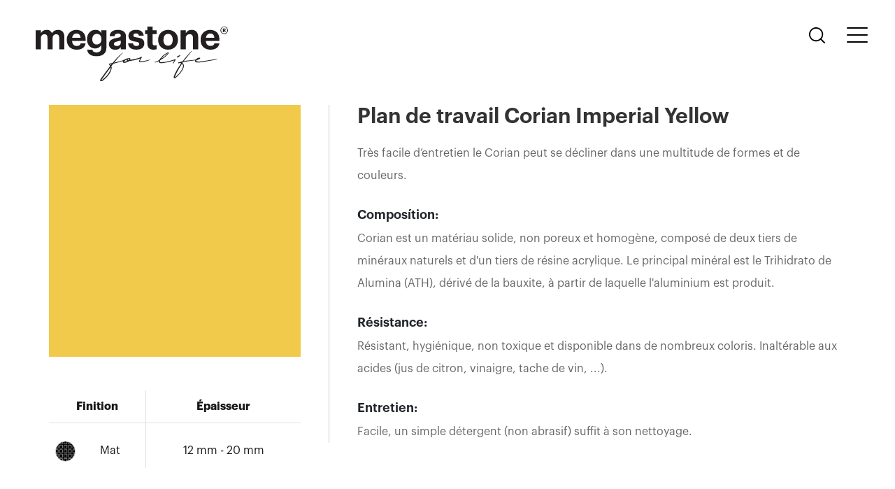

--- FILE ---
content_type: text/html; charset=UTF-8
request_url: https://www.megastone.fr/corian/imperial-yellow.html
body_size: 18514
content:
<!DOCTYPE html>
<html lang="fr">
<head>
	<title>Plan de travail Corian Imperial Yellow - Megastone</title>
	<meta http-equiv="content-type" content="text/html; charset=UTF-8">
	<meta http-equiv="X-UA-Compatible" content="IE=edge">
	<meta http-equiv="X-UA-Compatible" content="IE=edge,chrome=1">
	<meta name="viewport" content="width=device-width, initial-scale=1.0, maximum-scale=1, user-scalable=no">
	<meta name="description" content="Découvrez le Plan de travail Corian Imperial Yellow ainsi que toutes les variétés de finitions et épaisseurs, Mat 12 mm, Mat 20 mm.">
	<meta name="keywords" content="Corian Imperial Yellow  , Plan de travail Corian Imperial Yellow, Plan de travail en Corian Imperial Yellow, Corian Imperial Yellow plan de travail, Corian Imperial Yellow  cuisine, Cuisine Corian Imperial Yellow, plan travail Corian Imperial Yellow, Fabricant plan de travail Corian Imperial Yellow, plan de travail Corian Imperial Yellow  sur mesure">
	<meta name="author" content="Onestcom - Web agency">

	<link href="https://fonts.googleapis.com/css?family=Open+Sans:300,400,600,700|Montserrat:200" rel="stylesheet">

	<link rel="stylesheet" type="text/css" href="/css/filecss.php">


	<link rel="icon" href="/images/megastone.ico">


	<script src="/js/jquery-3.3.1.min.js"></script>

</head>

<body>
<header class="header">

    <nav class="navbar navbar-expand-xl">
        <div class="menu_container container-fluid align-items-start">
            <a class="navbar-brand" href="/"><img alt="Megastone" src="/images/megastone-logo.svg"></a>
            <ul class="nav navtop">
                <li class="nav-item nav-search">
                    <a href="#" class="nav-link btn_search"><img src="/images/search.svg" alt="Megastone"></a>
                </li>
            </ul>
			<div class="frmSearch">
				<input type="text" id="search-box" class="form-control" placeholder="Trouvez une matière, marque ou coloris.">
				<i class="fa fa-spinner fa-spin"></i>
				<div id="suggesstion-box"></div>
			</div>
            <button class="navbar-toggler" type="button">
                <span class="icon-bar-line x1"></span>
                <span class="icon-bar-line x2"></span>
                <span class="icon-bar-line x3"></span>
            </button>
        </div>

        <div class="collapse navbar-collapse">
            <div class="nav_button">
                <ul class="nav navtop">
                    <li class="nav-item nav-search">
                        <a href="#" class="nav-link btn_search"><img src="/images/search_white.svg" alt="Megastone"></a>
                    </li>
                </ul>
                <button class="navbar-toggler closed" type="button">
                    <span class="icon-bar-line x1"></span>
                    <span class="icon-bar-line x2"></span>
                    <span class="icon-bar-line x3"></span>
                </button>
            </div>
            <div class="block_menu">
                <ul id="menu" class="navbar-nav">
                    <li class="nav-item current">
                        <a class="nav-link" href="/">Accueil</a>
                    </li>
                    <li class="nav-item dropdown">
                        <a class="nav-link dropdown-toggle" href="#" id="dropdown2" data-toggle="dropdown" aria-haspopup="true" aria-expanded="false">Produits et matériaux</a>
                        <ul class="dropdown-menu" aria-labelledby="dropdown2">

                            <li><a class="dropdown-item" href="/materiaux-quartz.html">Quartz</a></li>
                            <li><a class="dropdown-item" href="/materiaux-granit.html">Granit</a></li>
                            <li><a class="dropdown-item" href="/marbre/">Marbre</a></li>
                            <li><a class="dropdown-item" href="/corian/">Corian</a></li>
                            <li><a class="dropdown-item" href="/inox/">Inox</a></li>
                            <li><a class="dropdown-item" href="/materiaux-ceramique.html">Céramique</a></li>
                        </ul>
                    </li>
                    <li class="nav-item dropdown">
                        <a class="nav-link dropdown-toggle" href="#" id="dropdown1" data-toggle="dropdown" aria-haspopup="true" aria-expanded="false">Accessoires</a>
                        <ul class="dropdown-menu" aria-labelledby="dropdown1">
                            <li><a class="dropdown-item" href="/eviers-mitigeurs.html">Eviers</a></li>
                            <li><a class="dropdown-item" href="/robinets.html">Robinets</a></li>
                            <li><a class="dropdown-item" href="/accessoires-robinets.html">Accessoires robinets</a></li>
                            <li><a class="dropdown-item" href="/accessoires-eviers-mitigeurs.html">Accessoires éviers</a></li>


                        </ul>
                    </li>

                    <li class="nav-item">
                        <a class="nav-link" href="/mission-valeurs.html">Mission et valeurs</a>
                    </li>
                    <li class="nav-item">
                        <a class="nav-link" href="/realisations-sur-mesure.html">Réalisations sur mesure</a>
                    </li>
                    <li class="nav-item">
                        <a class="nav-link" href="/contact.html">Contactez-nous</a>
                    </li>
                </ul>
            </div>
            <div class="block_menu_bottom">
                <a href="/espace-pro.html" class="btn btn_menu"><i class="fa fa-user-o"></i>Espace revendeur</a>
            </div>
        </div>
    </nav>

</header>
<main class="main_wrapper no_home">
    <div class="container">

        

        <div class="row mb-5">
            <div class="col-lg-8 order-lg-2 order-1">
                <div class="cm_text mb-md-5 mb-3">
                    <h1 class="ptitle">Plan de travail Corian Imperial Yellow </h1>
                    <p>Tr&egrave;s facile d&rsquo;entretien le Corian peut se d&eacute;cliner dans une multitude de formes et de couleurs.</p>

<h5>Compos&iacute;tion:</h5>

<p>Corian est un mat&eacute;riau solide, non poreux et homog&egrave;ne, compos&eacute; de deux tiers de min&eacute;raux naturels et d&#39;un tiers de r&eacute;sine acrylique. Le principal min&eacute;ral est le Trihidrato de Alumina (ATH), d&eacute;riv&eacute; de la bauxite, &agrave; partir de laquelle l&#39;aluminium est produit.</p>

<h5>R&eacute;sistance:</h5>

<p>R&eacute;sistant, hygi&eacute;nique, non toxique et disponible dans de nombreux coloris. Inalt&eacute;rable aux acides (jus de citron, vinaigre, tache de vin, ...).</p>

<h5>Entretien:</h5>

<p>Facile, un simple d&eacute;tergent (non abrasif) suffit &agrave; son nettoyage.</p>

                    <!--<div class="compores pb-1">
                        <!- BEGIN bloc_finit_n ->
                        <h5></h5>
                        <p>
                            <!- BEGIN bloc_epaiss_n ->
                            - 
                            <!- END bloc_epaiss_n ->
                        </p>
                        <!- END bloc_finit_n ->
                    </div>-->
                </div>
            </div>
            <div class="col-lg-4 col-md-12 col-sm-8 order-lg-1 order-2">
                <div class="color_finit_img mb-5">
                    <img src="/photos-produits/produit-6/big/imperial-yellow.jpg" alt="Corian Imperial Yellow">
                </div>
                <div class="table-finit">
                    <table class="table">
                        <thead>
                            <tr>
                                <th scope="col">Finition</th>
                                <th scope="col">Épaisseur</th>
                            </tr>
                        </thead>
                        <tbody>
                            <tr>
                                <td><img src="/photos/finition/mat.svg" alt="Mat" >  Mat</td>
                                <td>
                                    <span>12 mm</span>
                                    <span>20 mm</span>
                                </td>
                            </tr>
                        </tbody>
                    </table>
                </div>
            </div>
        </div>
        
    </div>
</main>
<footer class="footer">
    <div class="container-fluid">
        <div class="logo_wrapper">
            <div class="logo_footer">
                <a href="/"><img src="/images/megastone-logo-white.svg" alt="megastone"></a>
            </div>
        </div>
        <div class="row">
            <div class="col-md-6 order-md-1 order-1">
                <div class="footer_txt">
                    <p>Depuis plus de 20 ans Megastone est une entreprise familiale, passionnée de design et d’architecture, qui se distingue dans la taille de la pierre et collabore avec des acteurs reconnus du secteur pour la fabrication de cuisines, salles de bains, sols, murs, et mobiliers d’exception.</p>
                </div>
            </div>
            <div class="col-md-6 col-sm-8 order-md-2 order-3">
                <div class="row">
                    <div class="col-xl-4 col-md-6 col-sm-6">
                        <ul class="list-unstyled lien_util">
                            <li><a href="/">Accueil</a></li>
                            <li><a href="/mission-valeurs.html">Mission et valeurs</a></li>
                            <li><a href="/eviers-mitigeurs.html">Eviers</a></li>
                            <li><a href="/robinets.html">Robinets</a></li>
                            <li><a href="/accessoires-robinets.html">Accessoires robinets</a></li>
                            <li><a href="/accessoires-eviers-mitigeurs.html">Accessoires éviers</a></li>
                            <li><a href="/plan-de-travail.html">Produits et matériaux</a></li>
                            <li><a href="/realisations-sur-mesure.html">Réalisations sur mesure</a></li>
                            <li><a href="/contact.html">Contactez-nous</a></li>
                        </ul>
                    </div>
                    <div class="col-xl-4 col-md-6 col-sm-6">
                        <ul class="list-unstyled lien_util">
                            <li><a href="/materiaux-quartz.html">Quartz</a></li>
                            <li><a href="/materiaux-granit.html">Granit</a></li>
                            <li><a href="/marbre/">Marbre</a></li>
                            <li><a href="/corian/">Corian</a></li>
                            <li><a href="/inox/">Inox</a></li>
                            <li><a href="/materiaux-ceramique.html">Céramique</a></li>
                        </ul>
                    </div>
                </div>
            </div>
            <div class="col-md-6 col-sm-4 order-md-3 order-2">
                <div class="widget_contact">
                    <h4 class="wc_title">Contactez-nous</h4>
                    <ul class="list-unstyled">
                        <li>39 avenue de Friedland 75008 - Paris , France</li>
                        <li>Tél 01 47 23 48 91</li>
                        <li><span class="img-email"><img src="/images/svg/email-blanc.svg" alt=""></span></li>
                    </ul>
                </div>
            </div>
            <div class="col-md-6 order-md-4 order-4">
                <div class="widget_contact">
                    <h4 class="wc_title">Newsletter</h4>
                    <form action="" method="" class="form_newsletter mb-5">
                        <div class="input-group">
                            <input type="email" class="form-control" placeholder="Renseignez votre adresse email" name="newslemail" required>
                            <div class="input-group-append">
                                <button class="btn btn_abonne"><i class="fa fa-angle-right"></i></button>
                            </div>
                        </div>
                        <div class="abonement-res mt-2"></div>
                    </form>
                    <div class="link_rss">
                        
                        <a href="#" target="_blank" title="facebook"><i class="fa fa-facebook"></i></a>
                        <a href="#" target="_blank" title="twitter"><i class="fa fa-twitter"></i></a>
                        <!--<a href="#" target="_blank" title="linkedin"><i class="fa fa-linkedin"></i></a>
                        <a href="#" target="_blank" title="viadeo"><i class="fa fa-viadeo"></i></a>
                        <a href="#" target="_blank" title="skype"><i class="fa fa-skype"></i></a>-->
                    </div>
                </div>
            </div>
        </div>
    </div>
</footer>
<!--
<div class="modal fade" id="exampleModalCenter" tabindex="-1" role="dialog" aria-labelledby="exampleModalCenterTitle" aria-hidden="true">
    <div class="modal-dialog modal-dialog-centered" role="document">
        <div class="modal-content">
            <div class="modal-header">
                <h5 class="modal-title" id="exampleModalLongTitle">Modal title</h5>
                <button type="button" class="close" data-dismiss="modal" aria-label="Close">
                    <span aria-hidden="true">&times;</span>
                </button>
            </div>
            <div class="modal-body">
                <h3>Lorem ipsum dolor.</h3>
                <p>Lorem ipsum dolor sit amet, consectetur adipisicing elit. Blanditiis, ab eveniet necessitatibus doloribus sed voluptas illum, dolore voluptatibus quisquam, doloremque in quis ut. Cupiditate corporis, doloremque deleniti id maiores eum?</p>
            </div>
            <div class="modal-footer">
                <button type="button" class="btn btn-secondary" data-dismiss="modal">Close</button>
            </div>
        </div>
    </div>
</div>

<button type="button" class="btn btn_popup d-none" data-toggle="modal" data-target="#popup_offre">modal</button>
<div class="modal fade popup_offre" id="popup_offre" tabindex="-1" role="dialog" aria-labelledby="" aria-hidden="true">
    <div class="modal-dialog modal-lg modal-dialog-centered" role="document">
        <div class="modal-content">
            <div class="modal-body">
                <button type="button" class="close" data-dismiss="modal" aria-label="Close">
                    <span aria-hidden="true">X</span>
                </button>
                <div class="row mx-0">
                    <div class="col-md-6 px-0 d-none d-md-block">
                        <div class="popup_img">
                            <img src="/images/img_modal.jpg" alt="">
                        </div>
                    </div>
                    <div class="col-md-6 px-0">
                        <div class="popup_text">
                            <h3>Visitez notre showroom particulier ou professionnel</h3>
                            <p>Ouvert du lundi au samedi de 9h30 à 19h 157 rue du Feaubourg Saint honoré 75008 Paris</p>
                            <hr>
                            <p>Venez découvrir la finesse des plans de travail en céramique, légers, robustes (inrayables), résistants jusqu’à 1000°, avec facilités d’entretien et aucun traitement à effectuer. Aussi utilisable pour la salle de bains (mural, sol, plan) et bien d’autres utilisations décoratives.</p>
                        </div>
                    </div>
                </div>
            </div>
        </div>
    </div>
</div>
-->

<script src="/js/jquery-3.3.1.min.js"></script>
<script src="/js/popper.min.js"></script>
<script src="/js/bootstrap.min.js"></script>
<script src="/js/owl.carousel.min.js"></script>
<script src="/js/slick.min.js"></script>
<script src="/js/jquery.magnific-popup.min.js"></script>

<script src="/js/main.js"></script>
<script>
	$(document).ready(function(){
		$("#search-box").keyup(function(){

			if($(this).val().length > 2)
			{
				$.ajax({
					type: "POST",
					url: "/ajaxsearch.php",
					data: 'keyword=' + $(this).val(),
					beforeSend: function () {
						$(".frmSearch i.fa").fadeIn();
					},
					success: function (data) {
						$("#suggesstion-box").show();
						$("#suggesstion-box").html(data);
						$(".frmSearch i.fa").fadeOut();
					}
				});
			} else {
				$('#country-list').remove();
			}
		});

		$(".form_newsletter").submit(function(){
			$(this).children('.abonement-res').html('');
			jQuery.ajax({
				type: "POST",
				url: '/envoinewsletter.php',
				data: $(this).serialize(),
				dataType:"html",
				error:function(msg){
					alert( "Error !: " + msg );
				},
				success:function(data){
					$(".form_newsletter").children('.abonement-res').html(data);
				}
			});
			return false;
		});
	});
</script>
<!-- Global site tag (gtag.js) - Google Analytics -->
<script async src="https://www.googletagmanager.com/gtag/js?id=UA-167760408-1"></script>
<script>
    window.dataLayer = window.dataLayer || [];
    function gtag(){dataLayer.push(arguments);}
    gtag('js', new Date());

    gtag('config', 'UA-167760408-1');
</script>


 <link rel="stylesheet" href="/css/slider.css" type="text/css" property="" />
<script defer src="/js/jquery.slider.js"></script>
<script type="text/javascript">
  $(window).load(function() {
  $('.flexslider').flexslider({
    animation: "slide",
	 controlNav: false,
	 start: function(slider){
          $('.flexslider img').show();
		  $('.slidelib').show();
        }
  });
  $("#tab_all").click(function(){
	  $("#myTabContent").find(".tab-pane").addClass("active in");
	  })
});
</script>



--- FILE ---
content_type: text/javascript
request_url: https://www.megastone.fr/js/main.js
body_size: 3744
content:
/*global $,document,window*/
$(document).ready( function() {
	
	"use strict";
	$('.btn_popup').length?$('.btn_popup').trigger('click'):'';
	
	$('.navbar-toggler').click(function(){
		//$(this).toggleClass("closed");
		$('.navbar-collapse').toggleClass('show');
		$("body").toggleClass("overhide");
		//close recherche
		if($('.frmSearch').css('display') == 'block'){
			$('.frmSearch').fadeOut();
			$('.frmSearch .form-control').val('');
			$('#country-list').remove();
		}
	});
	
	$('.btn_search').click(function(e){
		e.preventDefault();
		$('.frmSearch').fadeToggle();
		$('.frmSearch .form-control').val('').focus();
		$('#country-list').remove();
		//close main menu
		if($('.navbar-collapse').hasClass('show') && $(window).width() >= 576){
			$('.navbar-collapse').removeClass('show');
			$("body").removeClass("overhide");
		}
	});

	/*$('.block_menu .navbar-nav .nav-item').on('click', function (e) {
		$(this).addClass('current').siblings().removeClass('current');
		$('.navbar-toggler').toggleClass("closed");
		$('.navbar-collapse').toggleClass('show');
	});*/

	$('.about_txt .btn_readmore').on('click', function (e) {
		if($(this).text() === 'En lire plus'){
			$(this).text('En lire moins');
		} else {
			$(this).text('En lire plus');
		}
		
		$(this).parent('.about_txt').find('.dots').fadeToggle();
		$(this).parent('.about_txt').find('.full_text').slideToggle();
	});

	if($(window).width() <= 767){
		var readmore = $('.ps_text + .btn_readmore'),
			heightInit = $('.ps_text').height(),
			textHeight = $('.ptitle').outerHeight() + $('.ps_text p').eq(0).height() + 40;
		
		$('.ps_text').animate({height: textHeight});
		$('.ps_text').addClass('mini');
		$('.ps_text p').eq(0).addClass('dots');
		
		readmore.on('click', function (e) {
			if($(this).text() === 'En lire plus'){
				$(this).text('En lire moins');
				textHeight = heightInit;
			} else {
				$(this).text('En lire plus');
				textHeight = $('.ptitle').outerHeight() + $('.ps_text p').eq(0).height() + 40;
			}
			
			$('.ps_text').animate({height: textHeight});
			$('.ps_text').toggleClass('mini');
			$('.ps_text p').eq(0).toggleClass('dots');
		});
	}
	
	/*var scrollold = 0,
		navAffix = $('header.fixed-top'),
		scrolli = navAffix.offset().top;
	scrolli >= 100 ? navAffix.addClass("trans_hide"):'';
	$(window).scroll(function () {
		var scroll = $(window).scrollTop();
		if (scroll >= 100) {
			navAffix.addClass("trans_hide");
			scrollold = scroll;
		} else {
			navAffix.removeClass("trans_hide");
			scrollold = scroll;
		}
	});*/
	
	if($('.carousel_home').length){
		var carousel_home = $('.carousel_home'),
			carousel_home_txt = $('.carousel_home_txt');
		carousel_home.owlCarousel({
			animateOut: 'fadeOut',
			animateIn: 'fadeIn',
			loop:false,
			items:1,
			margin:0,
			nav: true,
			dots: false,
			navText: ['<i class="fa fa-angle-left"></i>','<i class="fa fa-angle-right"></i>'],
			navContainer:  '.section_home .nav_controle',
			autoplay:true,
			autoplayTimeout:10000,
			smartSpeed:800,
			autoplayHoverPause:false,
			onDragged: fonctionDragged
		});
		carousel_home_txt.owlCarousel({
			animateOut: 'fadeOut',
			animateIn: 'fadeIn',
			loop:false,
			items:1,
			margin:0,
			nav: false,
			dots: false,
			autoplay:true,
			autoplayTimeout:10000,
			smartSpeed:800,
			autoplayHoverPause:false,
			onDragged: fonctionDragged
		});
		
		function fonctionDragged(event) {
			
			var item = event.item.index; // Position of the current item
			
			carousel_home.trigger('to.owl.carousel', [item]);
			carousel_home_txt.trigger('to.owl.carousel', [item]);
			
		}
		
		$('.nav_controle .owl-next').click(function () {
			carousel_home_txt.trigger('next.owl.carousel');
		});
		
		$('.nav_controle .owl-prev').click(function () {
			carousel_home_txt.trigger('prev.owl.carousel');
		});
	}
	
	if($('.carousel_ps').length){
		var carousel_ps = $('.carousel_ps'),
            $counter = $('.ps_container .ps_page');
		carousel_ps.slick({
            infinite: true,
            slidesToShow: 2,
            slidesToScroll: 1,
            arrows: true,
            dots: false,
            centerMode: false,
            variableWidth: true,
            speed: 500,
            autoplay: true,
            autoplaySpeed: 8000,
            centerPadding: '0',
            swipeToSlide: true,
            appendArrows: $('.ps_container .ps_nav'),
            prevArrow: '<button type="button" role="presentation" class="owl-prev slick-arrow"><i class="fa fa-angle-left"></i></button>',
            nextArrow: '<button type="button" role="presentation" class="owl-next slick-arrow"><i class="fa fa-angle-right"></i></button>',
            responsive: [
                {
                    breakpoint: 1199,
                    settings: {
                        infinite: true,
                        variableWidth: true,
                        centerPadding: '0',
                        slidesToShow: 2
                    }
                },
                {
                    breakpoint: 991,
                    settings: {
                        infinite: true,
                        variableWidth: true,
                        centerPadding: '0',
                        slidesToShow: 2
                    }
                },
                {
                    breakpoint: 767,
                    settings: {
                        infinite: false,
                        variableWidth: false,
						adaptiveHeight: true,
                        centerPadding: '0',
                        slidesToShow: 1
                    }
                }
            ]
        });
		
		var $items = $('.ps_item.slick-slide').not('.slick-cloned').length;
		$counter.text('1/' + $items);
					  
        carousel_ps.on('init reInit afterChange', function (event, slick, currentSlide, nextSlide) {
            var i = (currentSlide ? currentSlide : 0) + 1;
            $counter.text(i + '/' + slick.slideCount);
        });
	}
	
	if($('.realis_carousel').length){
		$('.sc_realis').each(function() {
			var realis_carousel = $(this).find('.realis_carousel'),
				pr_page = $(this).find('.pr_page');
			realis_carousel.owlCarousel({
				//loop: true,
				items: 1,
				margin: 0,
				nav: true,
				dots: false,
				navText: ['<i class="fa fa-angle-left"></i>','<i class="fa fa-angle-right"></i>'],
				navContainer:  $(this).find('.pr_control .pr_nav'),
				autoplay:false,//true
				autoplayTimeout:5000,
				smartSpeed:800,
				autoplayHoverPause:false,
				onInitialized: counterpr
			});

			function counterpr(event) {
				var items     = event.item.count;
				var item      = event.item.index;
				pr_page.text((item+1)+' | '+items);
			}
			realis_carousel.on('changed.owl.carousel', function (event) {
				var items     = event.item.count;
				var item      = event.item.index;
				pr_page.text((item+1)+' | '+items);
			});
		});
	}
	
	if($('.list_type_realise').length){
		/*$('.list_type_realise li a').click(function(e) {
            e.preventDefault();
		});*/
		$('.list_type_realise li').hover(function() {
			var realimg = $(this).find('a').data('img');
			$('.realise_img.xang img').attr('src', realimg);
		});
	}
	
	if($('.owl_partners').length){
		$('.owl_partners').owlCarousel({
			loop: true,
			items: 4.5,
			margin: 0,
			nav: true,
			dots: false,
			navText: ['<i class="fa fa-angle-left"></i>','<i class="fa fa-angle-right"></i>'],
			navContainer:  '.section_partners .partners_nav',
			autoplay:true,
			autoplayTimeout:5000,
			smartSpeed:800,
			responsive: {
				0: {
					items: 1.75,
                    loop: false
				},
				576: {
					items: 2.5,
                    loop: true
				},
				768: {
					items: 3.5
				},
				1200: {
					items: 4.5
				}
			}
		});
	}
    
    if($('.slide-excolor').length) {
		$('.slide-excolor').owlCarousel({
			loop: false,
			items: 1,
			margin: 1,
			nav: false,
			dots: false,
			autoplay: true,
			autoplayTimeout: 5000,
			smartSpeed: 800,
			autoplayHoverPause: true
		});
	}
	
	if($("#map").length){
		function initMap() {
            var mapElement = document.getElementById('map'),
				lat = 48.87408827967009,
				lng = 2.2995001555699215,
            	mapOptions = {
					zoom: 14,
					scrollwheel: false,
					center: { lat: lat, lng: lng },
					styles: [{
						"featureType": "water",
						"elementType": "geometry",
						"stylers": [
							{
								"color": "#e9e9e9"
							},
							{
								"lightness": 17
							}
						]
					},
					{
						"featureType": "landscape",
						"elementType": "geometry",
						"stylers": [
							{
								"color": "#f5f5f5"
							},
							{
								"lightness": 20
							}
						]
					},
					{
						"featureType": "road.highway",
						"elementType": "geometry.fill",
						"stylers": [
							{
								"color": "#ffffff"
							},
							{
								"lightness": 17
							}
						]
					},
					{
						"featureType": "road.highway",
						"elementType": "geometry.stroke",
						"stylers": [
							{
								"color": "#ffffff"
							},
							{
								"lightness": 29
							},
							{
								"weight": 0.2
							}
						]
					},
					{
						"featureType": "road.arterial",
						"elementType": "geometry",
						"stylers": [
							{
								"color": "#ffffff"
							},
							{
								"lightness": 18
							}
						]
					},
					{
						"featureType": "road.local",
						"elementType": "geometry",
						"stylers": [
							{
								"color": "#ffffff"
							},
							{
								"lightness": 16
							}
						]
					},
					{
						"featureType": "poi",
						"elementType": "geometry",
						"stylers": [
							{
								"color": "#f5f5f5"
							},
							{
								"lightness": 21
							}
						]
					},
					{
						"featureType": "poi.park",
						"elementType": "geometry",
						"stylers": [
							{
								"color": "#dedede"
							},
							{
								"lightness": 21
							}
						]
					},
					{
						"elementType": "labels.text.stroke",
						"stylers": [
							{
								"visibility": "on"
							},
							{
								"color": "#ffffff"
							},
							{
								"lightness": 16
							}
						]
					},
					{
						"elementType": "labels.text.fill",
						"stylers": [
							{
								"saturation": 36
							},
							{
								"color": "#333333"
							},
							{
								"lightness": 40
							}
						]
					},
					{
						"elementType": "labels.icon",
						"stylers": [
							{
								"visibility": "off"
							}
						]
					},
					{
						"featureType": "transit",
						"elementType": "geometry",
						"stylers": [
							{
								"color": "#f2f2f2"
							},
							{
								"lightness": 19
							}
						]
					},
					{
						"featureType": "administrative",
						"elementType": "geometry.fill",
						"stylers": [
							{
								"color": "#fefefe"
							},
							{
								"lightness": 20
							}
						]
					},
					{
						"featureType": "administrative",
						"elementType": "geometry.stroke",
						"stylers": [
							{
								"color": "#fefefe"
							},
							{
								"lightness": 17
							},
							{
								"weight": 1.2
							}
						]
					}]
				},
				map = new google.maps.Map(mapElement, mapOptions);
			//var map = new google.maps.Map(document.getElementById('map'), { zoom: 18, center: { lat: 48.87435, lng: 2.3061195 }});

			var contentString = $('.map-adress').text();
			var infowindow = new google.maps.InfoWindow({
				content: contentString
			});
			var marker = new google.maps.Marker({
				position: { lat: lat, lng: lng },
				map: map,
				icon: './images/marker.png'
			});
			marker.addListener('click', function () {
				infowindow.open(map, marker);
			});
		}
		initMap();
	}
	
	$(window).scroll(function () {
		var axe_y_pos = $(window).scrollTop();
		$('.cat_type_acc').each(function() {
			if (axe_y_pos >= $(this).offset().top) {
				$(this).find('.acc_title').addClass('sticky-top');
				$('.cat_sous_acc').each(function() {
					if (axe_y_pos >= $(this).offset().top) {
						$(this).parent().find('.acc_title span').show().text('('+ $(this).data('title')+ ')');
					}
				});
			} else {
				$(this).find('.acc_title').removeClass('sticky-top');
				$(this).find('.acc_title span').hide().text('');
			}
		});
	});
    
    $('.form-control').each(function () {
        if($.trim($(this).val())!='' && $.trim($(this).val())!=0) {
            $(this).addClass('notempty');
        } else {
            $(this).removeClass('notempty');
        }
    });
    
    $('input.form-control').focusout(function () {
        if($.trim($(this).val())!='') {
            $(this).addClass('notempty');
        } else {
            $(this).removeClass('notempty');
        }
    });
    
    $('select.form-control').focusout(function () {
        if($(this).val()!='') {
            $(this).addClass('notempty');
        } else {
            $(this).removeClass('notempty');
        }
    });
    
    if ($(document).width() >= 992 && $('#booking').length) {
        var windowWrap = $(window);
        var pBooking = $("#booking");

        var navbarH = $(".header .navbar").outerHeight(),
            pBooking_O = pBooking.offset(),
            tabdevof_nav = pBooking_O.top - navbarH,
            pBooking_H = $("#booking").outerHeight(),
            affix_panier_H = $(".affix_panier").outerHeight(),
            fhei = affix_panier_H + tabdevof_nav - pBooking_H,
            scrollold = 0,
            pos_init = {'position': '', 'bottom': '', 'left': '', 'right': ''};

        $(window).scroll(function() {
            var pBooking_H = $("#booking").outerHeight(),
                fhei = affix_panier_H + tabdevof_nav - pBooking_H,
                windowTop = $(window).scrollTop();

            if (windowTop >= tabdevof_nav && windowTop <= fhei) {
                
                pBooking.css({'position': 'sticky'});
                pBooking.css({'top': windowTop - 100, 'bottom': '', 'left': '', 'right': ''});
                
            } else if (windowTop <= tabdevof_nav) {
                pBooking.css(pos_init);
            } else if (windowTop >= fhei) {
                pBooking.css({'top': '','bottom': 0, 'position': 'absolute', 'left': 15, 'right': 15 });
            }
        });
    }
    
    $('.magnific').click(function(e){
        e.preventDefault();
	});
	
    if($(window).width() >= 768){
		$('.magnific').magnificPopup({
			type: 'image',
			gallery: {
				enabled: true
			}
		});
	}
    
    if($('.accdev_modal').length) {
        /*$('.accdev_modal').magnificPopup({
            type: 'iframe',
            mainClass: 'modal-access',
            preloader: true,
            closeBtnInside: true,
            tClose: 'Close',
            //closeMarkup: '<button title="%title%" type="button" class="mfp-close"><img src="./images/close.png" alt="close"></button>',
            tLoading: '<i class="fa fa-spinner fa-pulse fa-3x fa-fw"></i>',
            Callbacks: {
                open: function() {
                    $('html, body').css({'overflow':'hidden'});
                },
                close: function() {
                    $('html, body').css({'overflow':''});
                }
            }
        });*/
    }
    
    /*$('.bloc_btndevis .btndevis').click(function (e) {
        e.preventDefault();
        if (window.parent == window.top) {
            window.parent.magnificPopup.close();
        }
    });*/
    

//    	 $(window).on('load', function () {
//    	     $('#myModal').modal('show');
//    	 });
});



--- FILE ---
content_type: image/svg+xml
request_url: https://www.megastone.fr/photos/finition/mat.svg
body_size: 996
content:
<?xml version="1.0" encoding="utf-8"?>
<!-- Generator: Adobe Illustrator 25.0.1, SVG Export Plug-In . SVG Version: 6.00 Build 0)  -->
<svg version="1.1" id="Calque_1" xmlns="http://www.w3.org/2000/svg" xmlns:xlink="http://www.w3.org/1999/xlink" x="0px" y="0px"
	 viewBox="0 0 36 37" style="enable-background:new 0 0 36 37;" xml:space="preserve">
<style type="text/css">
	.st0{fill-rule:evenodd;clip-rule:evenodd;stroke:#E7E8EA;}
	.st1{filter:url(#Adobe_OpacityMaskFilter);}
	.st2{fill-rule:evenodd;clip-rule:evenodd;fill:#FFFFFF;}
	.st3{mask:url(#mask-2_1_);}
	.st4{fill:none;stroke:#E7E8EA;stroke-width:0.6181;}
</style>
<g id="Living-Stone">
	<g id="Group-46" transform="translate(0.000000, 1.000000)">
		<g id="Mask">
			<circle id="path-1_1_" class="st0" cx="18" cy="17.5" r="17.5"/>
		</g>
		<defs>
			<filter id="Adobe_OpacityMaskFilter" filterUnits="userSpaceOnUse" x="-0.3" y="-1.3" width="37" height="37.2">
				<feColorMatrix  type="matrix" values="1 0 0 0 0  0 1 0 0 0  0 0 1 0 0  0 0 0 1 0"/>
			</filter>
		</defs>
		<mask maskUnits="userSpaceOnUse" x="-0.3" y="-1.3" width="37" height="37.2" id="mask-2_1_">
			<g class="st1">
				<circle id="path-1_2_" class="st2" cx="18" cy="17.5" r="17.5"/>
			</g>
		</mask>
		<g id="Path" class="st3">
			<g transform="translate(0.000000, -1.000000)">
				<polygon class="st4" points="0,36.6 5.2,36.6 5.2,31.2 0,31.2 				"/>
				<polygon class="st4" points="7.8,36.6 13,36.6 13,31.2 7.8,31.2 				"/>
				<polygon class="st4" points="15.6,36.6 20.8,36.6 20.8,31.2 15.6,31.2 				"/>
				<polygon class="st4" points="23.4,36.6 28.6,36.6 28.6,31.2 23.4,31.2 				"/>
				<polygon class="st4" points="31.2,36.6 36.3,36.6 36.3,31.2 31.2,31.2 				"/>
				<polygon class="st4" points="0,28.8 5.2,28.8 5.2,23.4 0,23.4 				"/>
				<polygon class="st4" points="7.8,28.8 13,28.8 13,23.4 7.8,23.4 				"/>
				<polygon class="st4" points="15.6,28.8 20.8,28.8 20.8,23.4 15.6,23.4 				"/>
				<polygon class="st4" points="23.4,28.8 28.6,28.8 28.6,23.4 23.4,23.4 				"/>
				<polygon class="st4" points="31.2,28.8 36.3,28.8 36.3,23.4 31.2,23.4 				"/>
				<polygon class="st4" points="0,21 5.2,21 5.2,15.6 0,15.6 				"/>
				<polygon class="st4" points="7.8,21 13,21 13,15.6 7.8,15.6 				"/>
				<polygon class="st4" points="15.6,21 20.8,21 20.8,15.6 15.6,15.6 				"/>
				<polygon class="st4" points="23.4,21 28.6,21 28.6,15.6 23.4,15.6 				"/>
				<polygon class="st4" points="31.2,21 36.3,21 36.3,15.6 31.2,15.6 				"/>
				<polygon class="st4" points="0,13.2 5.2,13.2 5.2,7.8 0,7.8 				"/>
				<polygon class="st4" points="7.8,13.2 13,13.2 13,7.8 7.8,7.8 				"/>
				<polygon class="st4" points="15.6,13.2 20.8,13.2 20.8,7.8 15.6,7.8 				"/>
				<polygon class="st4" points="23.4,13.2 28.6,13.2 28.6,7.8 23.4,7.8 				"/>
				<polygon class="st4" points="31.2,13.2 36.3,13.2 36.3,7.8 31.2,7.8 				"/>
				<polygon class="st4" points="0,5.4 5.2,5.4 5.2,0 0,0 				"/>
				<polygon class="st4" points="7.8,5.4 13,5.4 13,0 7.8,0 				"/>
				<polygon class="st4" points="15.6,5.4 20.8,5.4 20.8,0 15.6,0 				"/>
				<polygon class="st4" points="23.4,5.4 28.6,5.4 28.6,0 23.4,0 				"/>
				<polygon class="st4" points="31.2,5.4 36.3,5.4 36.3,0 31.2,0 				"/>
			</g>
		</g>
	</g>
</g>
</svg>


--- FILE ---
content_type: image/svg+xml
request_url: https://www.megastone.fr/images/svg/email-blanc.svg
body_size: 1831
content:
<svg xmlns="http://www.w3.org/2000/svg" viewBox="0 0 153.76 16.84"><defs><style>.cls-1{fill:#fff;}</style></defs><title>Imgemail-blanc</title><g id="Layer_2" data-name="Layer 2"><g id="Layer_1-2" data-name="Layer 1"><g id="Layer_2-2" data-name="Layer 2"><g id="Layer_1-2-2" data-name="Layer 1-2"><path class="cls-1" d="M0,1.55a1,1,0,0,1,1.92,0,1,1,0,0,1-.94,1H1a1,1,0,0,1-1-1ZM.26,4.41H1.7v9.12H.26Z"/><path class="cls-1" d="M4.67,4.41H6.12V5.86A3.1,3.1,0,0,1,9.05,4.25c1.88,0,3.21,1,3.21,3.67v5.6H10.8V7.83c0-1.61-.67-2.32-2.13-2.32A2.41,2.41,0,0,0,6.12,7.76v5.77H4.67Z"/><path class="cls-1" d="M15.4,5.63H14.1V4.41h1.3V2.93c0-1.85.91-2.93,2.72-2.93a2.9,2.9,0,0,1,1.09.18V1.39a3,3,0,0,0-1-.18c-.94,0-1.33.64-1.33,1.57V4.41h2.23V5.63H16.85v7.9H15.4Z"/><path class="cls-1" d="M20,9.05V8.91a4.49,4.49,0,0,1,9,0v.15a4.49,4.49,0,0,1-9,0Zm7.46,0V8.93c0-2.14-1.15-3.47-3-3.47s-3,1.33-3,3.45v.14c0,2.07,1.13,3.44,3,3.44S27.46,11.1,27.46,9.05Z"/><path class="cls-1" d="M30.55,9a7.42,7.42,0,0,1,7.36-7.46H38c4.16,0,6.93,2.78,6.93,6.37,0,3.29-1.87,4.45-3.27,4.45s-1.86-.6-2-1.5a3.11,3.11,0,0,1-2.59,1.63,2.73,2.73,0,0,1-2.81-3c0-2.34,1.53-4,3.4-4a2.07,2.07,0,0,1,2.11,1.18l.13-1h1.44l-.51,4.4c-.13.92.16,1.37.84,1.37,1,0,2-1,2-3.39,0-3.12-2.1-5.27-5.69-5.27a5.94,5.94,0,0,0-6.11,5.77,4.34,4.34,0,0,0,0,.51,5.58,5.58,0,0,0,5.87,5.94,5.72,5.72,0,0,0,4.12-1.41H43.2C42.35,15,40.25,16,37.74,16a6.87,6.87,0,0,1-7.18-6.55C30.55,9.3,30.55,9.15,30.55,9Zm9-.51c0-1.33-.68-2-1.82-2s-2,1.12-2,2.91c0,1.22.69,1.94,1.63,1.94S39.58,10.37,39.58,8.49Z"/><path class="cls-1" d="M47.15,4.41H48.6v1.4a3,3,0,0,1,2.72-1.56A2.64,2.64,0,0,1,54,5.94a3.53,3.53,0,0,1,3.12-1.69c1.64,0,3.06,1,3.06,3.62v5.65H58.73V7.78c0-1.61-.68-2.27-1.93-2.27a2.34,2.34,0,0,0-2.42,2.25,1.15,1.15,0,0,0,0,.19v5.58H52.94V7.78c0-1.61-.68-2.27-1.93-2.27A2.33,2.33,0,0,0,48.6,7.76a.6.6,0,0,0,0,.19v5.58H47.15Z"/><path class="cls-1" d="M62.33,9.07V8.93c0-2.76,1.77-4.68,4.24-4.68,2.18,0,4.13,1.28,4.13,4.54v.47H63.83c.07,2.07,1.06,3.23,2.93,3.23,1.41,0,2.23-.53,2.42-1.59h1.45c-.31,1.82-1.83,2.78-3.89,2.78A4.28,4.28,0,0,1,62.33,9.07Zm6.88-1c-.13-1.88-1.11-2.63-2.61-2.63a2.72,2.72,0,0,0-2.72,2.63Z"/><path class="cls-1" d="M72.42,14.05h1.49c.2,1,1.07,1.58,2.63,1.58,1.79,0,2.93-.84,2.93-2.8V11.51a3.82,3.82,0,0,1-3.09,1.7,4.12,4.12,0,0,1-4.16-4.06,1.93,1.93,0,0,1,0-.24V8.79a4.31,4.31,0,0,1,4.1-4.53h.14a3.28,3.28,0,0,1,3,1.62V4.41h1.44V12.9c0,2.65-1.81,3.94-4.35,3.94C73.84,16.86,72.67,15.58,72.42,14.05Zm7.1-5.25V8.68c0-2-1.12-3.22-2.9-3.22s-2.89,1.33-2.89,3.26v.13A2.88,2.88,0,0,0,76.54,12a2.94,2.94,0,0,0,3-2.88C79.53,9,79.53,8.92,79.52,8.8Z"/><path class="cls-1" d="M83.09,11c0-2.11,2.22-2.82,4.57-2.82H89v-.7c0-1.44-.56-2-1.95-2s-2,.52-2.1,1.64H83.47c.19-2.08,1.84-2.85,3.61-2.85S90.41,5,90.41,7.5v6H89V12.38a3.27,3.27,0,0,1-2.84,1.3C84.43,13.68,83.09,12.87,83.09,11ZM89,10.37V9.2H87.71c-1.84,0-3.18.46-3.18,1.8,0,.94.45,1.54,1.7,1.54,1.56,0,2.73-.79,2.73-2.2Z"/><path class="cls-1" d="M92.51,10.72h1.42c.1,1.08.68,1.77,2.14,1.77s2-.48,2-1.46-.71-1.27-2.12-1.53c-2.37-.43-3.17-1.1-3.17-2.68s1.69-2.55,3.09-2.55c1.63,0,3,.66,3.29,2.63h-1.4c-.21-1-.77-1.42-1.92-1.42s-1.7.51-1.7,1.3.46,1.15,2.13,1.45c1.89.34,3.21.77,3.21,2.7,0,1.7-1.14,2.77-3.39,2.77S92.59,12.59,92.51,10.72Z"/><path class="cls-1" d="M101.92,11.25V5.63h-1.3V4.41h1.3V2.34h1.45V4.41h2.13V5.63h-2.13V11.1c0,.89.4,1.33,1.13,1.33a3.2,3.2,0,0,0,1.11-.19v1.21a3.21,3.21,0,0,1-1.23.2,2.21,2.21,0,0,1-2.45-2A2.26,2.26,0,0,1,101.92,11.25Z"/><path class="cls-1" d="M107.12,9.05V8.91a4.48,4.48,0,0,1,9,0v.15a4.48,4.48,0,0,1-9,0h0Zm7.46,0V8.93c0-2.11-1.17-3.47-3-3.47s-3,1.33-3,3.45v.14c0,2.07,1.13,3.44,3,3.44S114.58,11.1,114.58,9.05Z"/><path class="cls-1" d="M118.32,4.41h1.45V5.86a3.1,3.1,0,0,1,2.93-1.61c1.87,0,3.2,1,3.2,3.67v5.6h-1.44V7.83c0-1.61-.68-2.32-2.15-2.32a2.38,2.38,0,0,0-2.54,2.23,2.35,2.35,0,0,0,0,.26v5.53h-1.45Z"/><path class="cls-1" d="M128.06,9.07V8.93c0-2.76,1.76-4.68,4.25-4.68,2.1,0,4.1,1.28,4.1,4.54v.47h-6.88c.08,2.07,1.07,3.23,2.93,3.23q2.13,0,2.43-1.59h1.44c-.31,1.82-1.83,2.78-3.89,2.78A4.25,4.25,0,0,1,128.06,9.07Zm6.89-1c-.14-1.88-1.12-2.63-2.62-2.63a2.7,2.7,0,0,0-2.71,2.63Z"/><path class="cls-1" d="M138.43,12.5a1.1,1.1,0,0,1,1.07-1.16,1.12,1.12,0,0,1,1.16,1.08,1.1,1.1,0,0,1-1.07,1.16h0A1.11,1.11,0,0,1,138.43,12.5Z"/><path class="cls-1" d="M143.6,5.63h-1.3V4.41h1.3V2.93c0-1.85.91-2.93,2.73-2.93a2.89,2.89,0,0,1,1.08.18V1.39a3,3,0,0,0-1-.18c-.94,0-1.33.64-1.33,1.57V4.41h2.24V5.63h-2.24v7.9H143.6Z"/><path class="cls-1" d="M149.32,4.41h1.45V6.05a3.14,3.14,0,0,1,3-1.8V5.6c-1.82.1-3,.67-3,2.91v5h-1.45Z"/></g></g></g></g></svg>

--- FILE ---
content_type: image/svg+xml
request_url: https://www.megastone.fr/images/megastone-logo.svg
body_size: 3187
content:
<svg xmlns="http://www.w3.org/2000/svg" viewBox="0 0 170.03 48.04"><defs><style>.cls-1{fill:#231f20;}</style></defs><title>ImgMegaston-logo-black</title><g id="Layer_2" data-name="Layer 2"><g id="Layer_1-2" data-name="Layer 1"><path class="cls-1" d="M166.72,0a3.29,3.29,0,0,0-3.31,3.29,3.31,3.31,0,0,0,6.62,0A3.26,3.26,0,0,0,166.72,0Zm0,6A2.61,2.61,0,0,1,164,3.29a2.71,2.71,0,1,1,5.41,0A2.63,2.63,0,0,1,166.72,6Z"/><path class="cls-1" d="M168,2.64h0c0-.68-.49-1-1.29-1h-1.21V4.85h.83V3.66h.28l.71,1.19h.87l-.81-1.34A.88.88,0,0,0,168,2.64Zm-.81,0c0,.27-.18.41-.51.41h-.35V2.26h.35c.31,0,.51.1.51.41Z"/><path class="cls-1" d="M36.08,2.9a8.25,8.25,0,0,0-8.55,8.64v.26c0,5.31,3.66,8.45,8.68,8.45,4.55,0,7.41-2,7.95-5.59H39.8C39.52,16.05,38.47,17,36.34,17c-2.51,0-4-1.59-4.14-4.36h12V11.35C44.19,5.41,40.37,2.9,36.08,2.9ZM32.27,9.79c.35-2.35,1.74-3.72,3.81-3.72s3.47,1.21,3.63,3.72Z"/><path class="cls-1" d="M154.41,2.9a8.25,8.25,0,0,0-8.56,8.64v.26c0,5.31,3.66,8.45,8.68,8.45,4.55,0,7.41-2,7.95-5.59h-4.35c-.29,1.39-1.34,2.32-3.47,2.32-2.51,0-4-1.59-4.13-4.36h12V11.35C162.51,5.41,158.7,2.9,154.41,2.9Zm-3.82,6.89c.35-2.35,1.75-3.72,3.82-3.72s3.46,1.21,3.62,3.72Z"/><path class="cls-1" d="M19.93,2.9a6.57,6.57,0,0,0-5.59,2.89A4.59,4.59,0,0,0,9.7,2.9,5.66,5.66,0,0,0,4.61,5.82V3.27H0V19.9H4.61V10.08a3.09,3.09,0,0,1,3.21-3.4c1.62,0,2.61,1,2.61,3.08V19.9H15V10.08a3.09,3.09,0,0,1,3.22-3.4c1.65,0,2.6,1,2.6,3.08V19.9H25.4V9.25C25.4,4.83,23,2.9,19.93,2.9Z"/><path class="cls-1" d="M62.56,18.6V3.27H58V5.76A5.59,5.59,0,0,0,52.71,2.9c-4.13,0-7.31,3.33-7.31,8.1v.22c0,4.93,3.21,8,7.24,8A6.26,6.26,0,0,0,58,16.09V18.6c0,2.61-1.4,4.07-4.2,4.07-2.35,0-3.4-1-3.69-2.42H45.52C46,23.69,48.42,26,53.79,26S62.53,23.53,62.56,18.6Zm-4.45-7.44c0,2.83-1.68,4.55-4.1,4.55S50.1,14,50.1,11.22V11c0-2.73,1.43-4.58,4-4.58s4,1.72,4,4.55Z"/><path class="cls-1" d="M117.05,20.25c5,0,8.78-3.34,8.78-8.58v-.26c0-5.18-3.75-8.51-8.75-8.51s-8.77,3.4-8.77,8.61v.26C108.31,17,112.09,20.25,117.05,20.25Zm-4-8.84c0-3.17,1.52-5,4.06-5s4.07,1.91,4.07,5.09v.22c0,3.15-1.49,5.05-4.07,5.05S113,14.85,113,11.67Z"/><path class="cls-1" d="M132.73,10.3a3.28,3.28,0,0,1,3.46-3.65c2,0,2.93,1.08,2.93,3.33V19.9h4.61V9.32c0-4.45-2.33-6.42-5.6-6.42a5.72,5.72,0,0,0-5.4,3V3.27h-4.61V19.9h4.61Z"/><path class="cls-1" d="M107,16.21a4.17,4.17,0,0,1-1.75.32c-1.18,0-1.85-.63-1.85-2v-8h3.5V3.27h-3.5V0H98.84V3.27H96.71V6.55h2.13V15c0,3.46,1.87,5.24,5.37,5.24a8.5,8.5,0,0,0,2.8-.44Z"/><path class="cls-1" d="M89,17c-2,0-2.73-.86-2.92-2.35h-4.3c.16,3.59,2.77,5.56,7.25,5.56s7-1.87,7-5.47-2.29-4.6-6.46-5.21c-2.41-.35-3.21-.76-3.21-1.81S87.2,6,88.7,6s2.35.64,2.6,2h4.23c-.41-3.82-3.18-5.16-6.87-5.16-3.4,0-6.58,1.72-6.58,5.19,0,3.24,1.72,4.51,6.14,5.18,2.38.35,3.37.83,3.37,2S90.76,17,89,17Z"/><path class="cls-1" d="M71.91,9.89a11.73,11.73,0,0,0-5.33,1.87,4.35,4.35,0,0,0-1.82,3.53c0,3.47,2.54,5,5.56,5a5.63,5.63,0,0,0,5-2.35v2h4.49s0-8.36,0-11.73S77,2.9,72.7,2.9c-4.48,0-7.09,2-7.25,5.56h4.29c.19-1.49.93-2.36,2.93-2.36,1.78,0,2.61.67,2.61,1.82S74.29,9.54,71.91,9.89Zm3.37,2.37v1.83c0,1.84-1.62,2.95-3.59,2.95-3,0-3.28-2.73-1.08-3.54C71.68,13.11,74.6,12.42,75.28,12.26Z"/><path class="cls-1" d="M99.72,29.3a39.89,39.89,0,0,1-6.59,1.16,1.94,1.94,0,0,1-1-.09c.09-.22.15-.41.24-.58.22-.45.48-.89.67-1.35A2.26,2.26,0,0,1,94,27.1S94,27,94,27a3.57,3.57,0,0,0-.31-.37.55.55,0,0,0-.93.11.82.82,0,0,1-.62.48,55.93,55.93,0,0,1-7.87,1.87l-.67.07c.48-.95.06-1.59-.92-1.55h0a9.14,9.14,0,0,0-4,1.23,8.08,8.08,0,0,1-2.75,1.11c-2,.49-3.89,1-5.83,1.53l-.73.16c.35-.43.61-.76.88-1.08s.54-.67.82-1l.83-1c.28-.33.57-.65.85-1l.86-.95.87-.95.9-.92c.3-.31.61-.6.9-.91s.69-.48.85-1a5.12,5.12,0,0,0-.46.25c-.45.36-.9.72-1.33,1.1a64.27,64.27,0,0,0-7,7.31,1.54,1.54,0,0,1-1,.61c-.73.09-1.46.24-2.2.37-.38.07-.45.19-.28.52s.4.68.61,1,.25.36.4.56l-.42.55q-3.69,5-7.37,10a13.91,13.91,0,0,0-.83,1.32,2.15,2.15,0,0,0-.25.68.74.74,0,0,0,.9.94,2.25,2.25,0,0,0,.79-.27,13.17,13.17,0,0,0,1.54-1,23.24,23.24,0,0,0,4.71-5,14.48,14.48,0,0,0,2-4.08A4.15,4.15,0,0,0,67,35a.47.47,0,0,1,.09-.51c.44-.56.86-1.13,1.32-1.67a1.14,1.14,0,0,1,.5-.32c.51-.15,1-.24,1.57-.39,1.66-.47,3.33-.93,5-1.43.54-.16,1.06-.41,1.65-.63,0,.11,0,.18-.06.25a1,1,0,0,0,1,1.45,3.28,3.28,0,0,0,.94,0,7.91,7.91,0,0,0,3.1-1.21,1.55,1.55,0,0,1,.61-.25A42.26,42.26,0,0,0,92,28.12l.48-.14-.43.88c-.19.4-.42.79-.57,1.2a.76.76,0,0,0,.6,1.1,2.27,2.27,0,0,0,.78.05,36.22,36.22,0,0,0,5.92-1.07,16.63,16.63,0,0,0,2-.8c.11,0,.18-.15.27-.23l0-.1C100.58,29.1,100.15,29.18,99.72,29.3ZM66.36,36.6A7.09,7.09,0,0,1,65.59,39a21.24,21.24,0,0,1-6.36,7.38,11.53,11.53,0,0,1-1,.62l-.13-.16c2.67-3.74,5.44-7.43,8.14-11.15l.14,0C66.36,36,66.39,36.3,66.36,36.6Zm0-2.71-.62-.73L67,32.92a.79.79,0,0,1,0,.13Zm11.81-3.26a5.51,5.51,0,0,1,2.49-1.79A.83.83,0,0,0,81,30.08,4.64,4.64,0,0,1,78.19,30.63Zm3.2-1.45c.16-.73.52-.9,1.6-.75C82.58,29.36,82.25,29.36,81.39,29.18Z"/><path class="cls-1" d="M160.08,28.45c-.87.11-1.74.2-2.61.34-3.83.63-7.66,1.33-11.54,1.76a10.79,10.79,0,0,1-3,0,3.33,3.33,0,0,1-.74-.23.39.39,0,0,1-.24-.45c.05-.21.14-.4.38-.44l.27,0a6,6,0,0,0,2.64-1.28c.15-.14.3-.28.23-.52a.46.46,0,0,0-.46-.34,3.77,3.77,0,0,0-.89.06,4.4,4.4,0,0,0-2.28,1.23,2.14,2.14,0,0,1-1.54.63c-2.34.19-4.67.46-7,.72-.72.08-1.43.21-2.25.33.17-.24.28-.41.4-.57l4.89-6c.5-.63,1-1.24,1.53-1.86a.55.55,0,0,0,.18-.61c-.23.21-.43.36-.6.54a101.73,101.73,0,0,0-7.29,8.38,1.06,1.06,0,0,1-.64.41c-1,.26-2,.56-3.07.84l-.15,0c-.2.11-.34.25-.29.49a.39.39,0,0,0,.47.31,3,3,0,0,0,.59-.14,2.47,2.47,0,0,1,1.58.07l-.38.56c-1.24,2-2.55,3.9-3.72,5.91-.8,1.38-1.43,2.86-2.1,4.31a4.84,4.84,0,0,0-.37,1.45c-.07.78.47,1.14,1.19.81a5.33,5.33,0,0,0,1-.65,22.7,22.7,0,0,0,5.74-6.71,9.26,9.26,0,0,0,.82-2,3.35,3.35,0,0,0-1-3.86.73.73,0,0,1,0-.09c.39-.75.39-.77,1.2-.89q3.54-.53,7.08-1c.93-.13,1.87-.24,2.8-.36a1.66,1.66,0,0,0,1.63,1.82,6.67,6.67,0,0,0,1.61.06c1-.08,1.93-.17,2.89-.33q5.47-.9,11-1.86c.76-.13,1.51-.36,2.27-.57a.61.61,0,0,0,.5-.38C160.55,28.45,160.31,28.43,160.08,28.45Zm-15.72-.29-1,.48a.35.35,0,0,0-.07-.09A1.18,1.18,0,0,1,144.36,28.16Zm-14,6.28a3.92,3.92,0,0,1-.37,1.79,18.5,18.5,0,0,1-1.1,2.12,22.25,22.25,0,0,1-4.54,5.18c-.36.3-.74.55-1.11.82l-.11-.06a2.44,2.44,0,0,1,.06-.39c.29-.69.56-1.38.88-2a71.63,71.63,0,0,1,5-8.85c.08-.12.18-.23.29-.38A2.23,2.23,0,0,1,130.4,34.44Z"/><path class="cls-1" d="M123.78,29.09a.36.36,0,0,0-.48-.46c-.62.2-1.24.39-1.85.61a38.06,38.06,0,0,1-6.22,1.58,21,21,0,0,1-4.33.42,2.93,2.93,0,0,1-.71-.12.47.47,0,0,1-.36-.61,1.6,1.6,0,0,1,.76-1.28c.67-.39,1.32-.83,2-1.27A24,24,0,0,0,117,24.19a6.21,6.21,0,0,0,.56-.76.42.42,0,0,0,0-.57.67.67,0,0,0-.54-.16,3.44,3.44,0,0,0-1,.35A17.81,17.81,0,0,0,109.48,29a1.44,1.44,0,0,1-.6.55c-.79.38-1.57.77-2.37,1.14a2.77,2.77,0,0,1-1.42.38c0,.35.21.43.44.41a2.49,2.49,0,0,0,.77-.13c.73-.28,1.44-.6,2.17-.89.12-.06.25-.1.42-.17,0,.2,0,.35,0,.5a1.22,1.22,0,0,0,.86,1.12,2,2,0,0,0,.71.14c1,0,1.94,0,2.89-.17a48.06,48.06,0,0,0,8.79-2.09l.48-.15c-.13.26-.2.43-.29.58l-.9,1.54a.72.72,0,0,0-.08.73c.32,0,.44-.24.57-.43.56-.86,1.11-1.72,1.66-2.59A1.11,1.11,0,0,0,123.78,29.09ZM117,23.34a24.61,24.61,0,0,1-5.85,4.82C111.65,26.87,115.52,23.63,117,23.34Z"/><path class="cls-1" d="M125,26.81a.37.37,0,0,0,.44.26.88.88,0,0,0,.36-.1c.57-.35,1.14-.7,1.7-1.07a.77.77,0,0,0,.41-.7,1.32,1.32,0,0,0-.32-.07A5.63,5.63,0,0,0,125,26.36.56.56,0,0,0,125,26.81Z"/></g></g></svg>